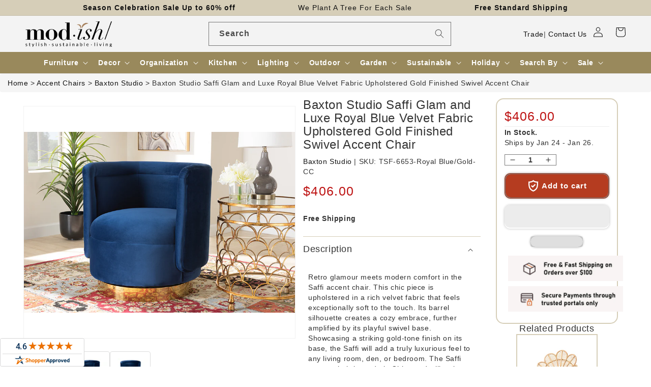

--- FILE ---
content_type: text/css
request_url: https://www.modishstore.com/cdn/shop/t/322/assets/component-list-payment.css?v=48481836665257154731709702123
body_size: -732
content:
.list-payment {
  display: flex;
  flex-wrap: wrap;
  justify-content: center;
  margin: -0.5rem 0;
  padding-top: 1rem;
  padding-left: 0;
}

@media screen and (min-width: 750px) {
  .list-payment {
    justify-content: flex-end;
    margin: -0.5rem;
    padding-top: 0;
  }
}

.list-payment__item {
  align-items: center;
  display: flex;
  /*   10/02/2023 */
  padding: 0.25rem;
}
